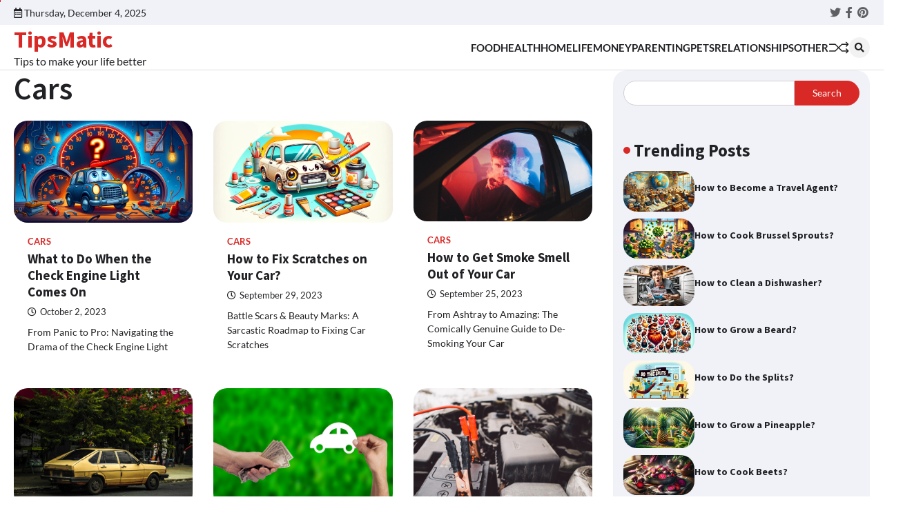

--- FILE ---
content_type: text/html; charset=UTF-8
request_url: https://tipsmatic.com/category/cars
body_size: 13891
content:
<!doctype html>
<html lang="en-US">
<head>
	<meta charset="UTF-8">
	<meta name="viewport" content="width=device-width, initial-scale=1">
	<meta name="google-adsense-account" content="ca-pub-4858496143564360">
	<link rel="profile" href="https://gmpg.org/xfn/11">

	<meta name='robots' content='index, follow, max-image-preview:large, max-snippet:-1, max-video-preview:-1' />

	<!-- This site is optimized with the Yoast SEO plugin v24.5 - https://yoast.com/wordpress/plugins/seo/ -->
	<title>Tips and Advice on Cars - TipsMatic</title>
	<meta name="description" content="Whether you&#039;re a car enthusiast or a first-time car owner, we have the tips and advice you need to make informed decisions about your car." />
	<link rel="canonical" href="https://tipsmatic.com/category/cars" />
	<link rel="next" href="https://tipsmatic.com/category/cars/page/2" />
	<meta property="og:locale" content="en_US" />
	<meta property="og:type" content="article" />
	<meta property="og:title" content="Tips and Advice on Cars - TipsMatic" />
	<meta property="og:description" content="Whether you&#039;re a car enthusiast or a first-time car owner, we have the tips and advice you need to make informed decisions about your car." />
	<meta property="og:url" content="https://tipsmatic.com/category/cars" />
	<meta property="og:site_name" content="TipsMatic" />
	<meta name="twitter:card" content="summary_large_image" />
	<script type="application/ld+json" class="yoast-schema-graph">{"@context":"https://schema.org","@graph":[{"@type":"CollectionPage","@id":"https://tipsmatic.com/category/cars","url":"https://tipsmatic.com/category/cars","name":"Tips and Advice on Cars - TipsMatic","isPartOf":{"@id":"https://tipsmatic.com/#website"},"primaryImageOfPage":{"@id":"https://tipsmatic.com/category/cars#primaryimage"},"image":{"@id":"https://tipsmatic.com/category/cars#primaryimage"},"thumbnailUrl":"https://tipsmatic.com/wp-content/uploads/2023/10/check-car-engine.webp","description":"Whether you're a car enthusiast or a first-time car owner, we have the tips and advice you need to make informed decisions about your car.","breadcrumb":{"@id":"https://tipsmatic.com/category/cars#breadcrumb"},"inLanguage":"en-US"},{"@type":"ImageObject","inLanguage":"en-US","@id":"https://tipsmatic.com/category/cars#primaryimage","url":"https://tipsmatic.com/wp-content/uploads/2023/10/check-car-engine.webp","contentUrl":"https://tipsmatic.com/wp-content/uploads/2023/10/check-car-engine.webp","width":1792,"height":1024,"caption":"car with a check engine light on"},{"@type":"BreadcrumbList","@id":"https://tipsmatic.com/category/cars#breadcrumb","itemListElement":[{"@type":"ListItem","position":1,"name":"Home","item":"https://tipsmatic.com/"},{"@type":"ListItem","position":2,"name":"Cars"}]},{"@type":"WebSite","@id":"https://tipsmatic.com/#website","url":"https://tipsmatic.com/","name":"TipsMatic","description":"Tips to make your life better","publisher":{"@id":"https://tipsmatic.com/#organization"},"potentialAction":[{"@type":"SearchAction","target":{"@type":"EntryPoint","urlTemplate":"https://tipsmatic.com/?s={search_term_string}"},"query-input":{"@type":"PropertyValueSpecification","valueRequired":true,"valueName":"search_term_string"}}],"inLanguage":"en-US"},{"@type":"Organization","@id":"https://tipsmatic.com/#organization","name":"TipsMatic","url":"https://tipsmatic.com/","logo":{"@type":"ImageObject","inLanguage":"en-US","@id":"https://tipsmatic.com/#/schema/logo/image/","url":"https://i0.wp.com/tipsmatic.com/wp-content/uploads/2023/03/android-chrome-512x512-1.png?fit=512%2C512&ssl=1","contentUrl":"https://i0.wp.com/tipsmatic.com/wp-content/uploads/2023/03/android-chrome-512x512-1.png?fit=512%2C512&ssl=1","width":512,"height":512,"caption":"TipsMatic"},"image":{"@id":"https://tipsmatic.com/#/schema/logo/image/"}}]}</script>
	<!-- / Yoast SEO plugin. -->


<link rel='dns-prefetch' href='//www.googletagmanager.com' />
<link rel='dns-prefetch' href='//stats.wp.com' />
<link rel="alternate" type="application/rss+xml" title="TipsMatic &raquo; Feed" href="https://tipsmatic.com/feed" />
<link rel="alternate" type="application/rss+xml" title="TipsMatic &raquo; Comments Feed" href="https://tipsmatic.com/comments/feed" />
<link rel="alternate" type="application/rss+xml" title="TipsMatic &raquo; Cars Category Feed" href="https://tipsmatic.com/category/cars/feed" />
<script>
window._wpemojiSettings = {"baseUrl":"https:\/\/s.w.org\/images\/core\/emoji\/15.0.3\/72x72\/","ext":".png","svgUrl":"https:\/\/s.w.org\/images\/core\/emoji\/15.0.3\/svg\/","svgExt":".svg","source":{"concatemoji":"https:\/\/tipsmatic.com\/wp-includes\/js\/wp-emoji-release.min.js?ver=6.5.4"}};
/*! This file is auto-generated */
!function(i,n){var o,s,e;function c(e){try{var t={supportTests:e,timestamp:(new Date).valueOf()};sessionStorage.setItem(o,JSON.stringify(t))}catch(e){}}function p(e,t,n){e.clearRect(0,0,e.canvas.width,e.canvas.height),e.fillText(t,0,0);var t=new Uint32Array(e.getImageData(0,0,e.canvas.width,e.canvas.height).data),r=(e.clearRect(0,0,e.canvas.width,e.canvas.height),e.fillText(n,0,0),new Uint32Array(e.getImageData(0,0,e.canvas.width,e.canvas.height).data));return t.every(function(e,t){return e===r[t]})}function u(e,t,n){switch(t){case"flag":return n(e,"\ud83c\udff3\ufe0f\u200d\u26a7\ufe0f","\ud83c\udff3\ufe0f\u200b\u26a7\ufe0f")?!1:!n(e,"\ud83c\uddfa\ud83c\uddf3","\ud83c\uddfa\u200b\ud83c\uddf3")&&!n(e,"\ud83c\udff4\udb40\udc67\udb40\udc62\udb40\udc65\udb40\udc6e\udb40\udc67\udb40\udc7f","\ud83c\udff4\u200b\udb40\udc67\u200b\udb40\udc62\u200b\udb40\udc65\u200b\udb40\udc6e\u200b\udb40\udc67\u200b\udb40\udc7f");case"emoji":return!n(e,"\ud83d\udc26\u200d\u2b1b","\ud83d\udc26\u200b\u2b1b")}return!1}function f(e,t,n){var r="undefined"!=typeof WorkerGlobalScope&&self instanceof WorkerGlobalScope?new OffscreenCanvas(300,150):i.createElement("canvas"),a=r.getContext("2d",{willReadFrequently:!0}),o=(a.textBaseline="top",a.font="600 32px Arial",{});return e.forEach(function(e){o[e]=t(a,e,n)}),o}function t(e){var t=i.createElement("script");t.src=e,t.defer=!0,i.head.appendChild(t)}"undefined"!=typeof Promise&&(o="wpEmojiSettingsSupports",s=["flag","emoji"],n.supports={everything:!0,everythingExceptFlag:!0},e=new Promise(function(e){i.addEventListener("DOMContentLoaded",e,{once:!0})}),new Promise(function(t){var n=function(){try{var e=JSON.parse(sessionStorage.getItem(o));if("object"==typeof e&&"number"==typeof e.timestamp&&(new Date).valueOf()<e.timestamp+604800&&"object"==typeof e.supportTests)return e.supportTests}catch(e){}return null}();if(!n){if("undefined"!=typeof Worker&&"undefined"!=typeof OffscreenCanvas&&"undefined"!=typeof URL&&URL.createObjectURL&&"undefined"!=typeof Blob)try{var e="postMessage("+f.toString()+"("+[JSON.stringify(s),u.toString(),p.toString()].join(",")+"));",r=new Blob([e],{type:"text/javascript"}),a=new Worker(URL.createObjectURL(r),{name:"wpTestEmojiSupports"});return void(a.onmessage=function(e){c(n=e.data),a.terminate(),t(n)})}catch(e){}c(n=f(s,u,p))}t(n)}).then(function(e){for(var t in e)n.supports[t]=e[t],n.supports.everything=n.supports.everything&&n.supports[t],"flag"!==t&&(n.supports.everythingExceptFlag=n.supports.everythingExceptFlag&&n.supports[t]);n.supports.everythingExceptFlag=n.supports.everythingExceptFlag&&!n.supports.flag,n.DOMReady=!1,n.readyCallback=function(){n.DOMReady=!0}}).then(function(){return e}).then(function(){var e;n.supports.everything||(n.readyCallback(),(e=n.source||{}).concatemoji?t(e.concatemoji):e.wpemoji&&e.twemoji&&(t(e.twemoji),t(e.wpemoji)))}))}((window,document),window._wpemojiSettings);
</script>

<style id='wp-emoji-styles-inline-css'>

	img.wp-smiley, img.emoji {
		display: inline !important;
		border: none !important;
		box-shadow: none !important;
		height: 1em !important;
		width: 1em !important;
		margin: 0 0.07em !important;
		vertical-align: -0.1em !important;
		background: none !important;
		padding: 0 !important;
	}
</style>
<link rel='stylesheet' id='wp-block-library-css' href='https://tipsmatic.com/wp-includes/css/dist/block-library/style.min.css?ver=6.5.4' media='all' />
<style id='wp-block-library-theme-inline-css'>
.wp-block-audio figcaption{color:#555;font-size:13px;text-align:center}.is-dark-theme .wp-block-audio figcaption{color:#ffffffa6}.wp-block-audio{margin:0 0 1em}.wp-block-code{border:1px solid #ccc;border-radius:4px;font-family:Menlo,Consolas,monaco,monospace;padding:.8em 1em}.wp-block-embed figcaption{color:#555;font-size:13px;text-align:center}.is-dark-theme .wp-block-embed figcaption{color:#ffffffa6}.wp-block-embed{margin:0 0 1em}.blocks-gallery-caption{color:#555;font-size:13px;text-align:center}.is-dark-theme .blocks-gallery-caption{color:#ffffffa6}.wp-block-image figcaption{color:#555;font-size:13px;text-align:center}.is-dark-theme .wp-block-image figcaption{color:#ffffffa6}.wp-block-image{margin:0 0 1em}.wp-block-pullquote{border-bottom:4px solid;border-top:4px solid;color:currentColor;margin-bottom:1.75em}.wp-block-pullquote cite,.wp-block-pullquote footer,.wp-block-pullquote__citation{color:currentColor;font-size:.8125em;font-style:normal;text-transform:uppercase}.wp-block-quote{border-left:.25em solid;margin:0 0 1.75em;padding-left:1em}.wp-block-quote cite,.wp-block-quote footer{color:currentColor;font-size:.8125em;font-style:normal;position:relative}.wp-block-quote.has-text-align-right{border-left:none;border-right:.25em solid;padding-left:0;padding-right:1em}.wp-block-quote.has-text-align-center{border:none;padding-left:0}.wp-block-quote.is-large,.wp-block-quote.is-style-large,.wp-block-quote.is-style-plain{border:none}.wp-block-search .wp-block-search__label{font-weight:700}.wp-block-search__button{border:1px solid #ccc;padding:.375em .625em}:where(.wp-block-group.has-background){padding:1.25em 2.375em}.wp-block-separator.has-css-opacity{opacity:.4}.wp-block-separator{border:none;border-bottom:2px solid;margin-left:auto;margin-right:auto}.wp-block-separator.has-alpha-channel-opacity{opacity:1}.wp-block-separator:not(.is-style-wide):not(.is-style-dots){width:100px}.wp-block-separator.has-background:not(.is-style-dots){border-bottom:none;height:1px}.wp-block-separator.has-background:not(.is-style-wide):not(.is-style-dots){height:2px}.wp-block-table{margin:0 0 1em}.wp-block-table td,.wp-block-table th{word-break:normal}.wp-block-table figcaption{color:#555;font-size:13px;text-align:center}.is-dark-theme .wp-block-table figcaption{color:#ffffffa6}.wp-block-video figcaption{color:#555;font-size:13px;text-align:center}.is-dark-theme .wp-block-video figcaption{color:#ffffffa6}.wp-block-video{margin:0 0 1em}.wp-block-template-part.has-background{margin-bottom:0;margin-top:0;padding:1.25em 2.375em}
</style>
<link rel='stylesheet' id='mediaelement-css' href='https://tipsmatic.com/wp-includes/js/mediaelement/mediaelementplayer-legacy.min.css?ver=4.2.17' media='all' />
<link rel='stylesheet' id='wp-mediaelement-css' href='https://tipsmatic.com/wp-includes/js/mediaelement/wp-mediaelement.min.css?ver=6.5.4' media='all' />
<style id='jetpack-sharing-buttons-style-inline-css'>
.jetpack-sharing-buttons__services-list{display:flex;flex-direction:row;flex-wrap:wrap;gap:0;list-style-type:none;margin:5px;padding:0}.jetpack-sharing-buttons__services-list.has-small-icon-size{font-size:12px}.jetpack-sharing-buttons__services-list.has-normal-icon-size{font-size:16px}.jetpack-sharing-buttons__services-list.has-large-icon-size{font-size:24px}.jetpack-sharing-buttons__services-list.has-huge-icon-size{font-size:36px}@media print{.jetpack-sharing-buttons__services-list{display:none!important}}.editor-styles-wrapper .wp-block-jetpack-sharing-buttons{gap:0;padding-inline-start:0}ul.jetpack-sharing-buttons__services-list.has-background{padding:1.25em 2.375em}
</style>
<style id='classic-theme-styles-inline-css'>
/*! This file is auto-generated */
.wp-block-button__link{color:#fff;background-color:#32373c;border-radius:9999px;box-shadow:none;text-decoration:none;padding:calc(.667em + 2px) calc(1.333em + 2px);font-size:1.125em}.wp-block-file__button{background:#32373c;color:#fff;text-decoration:none}
</style>
<style id='global-styles-inline-css'>
body{--wp--preset--color--black: #000000;--wp--preset--color--cyan-bluish-gray: #abb8c3;--wp--preset--color--white: #ffffff;--wp--preset--color--pale-pink: #f78da7;--wp--preset--color--vivid-red: #cf2e2e;--wp--preset--color--luminous-vivid-orange: #ff6900;--wp--preset--color--luminous-vivid-amber: #fcb900;--wp--preset--color--light-green-cyan: #7bdcb5;--wp--preset--color--vivid-green-cyan: #00d084;--wp--preset--color--pale-cyan-blue: #8ed1fc;--wp--preset--color--vivid-cyan-blue: #0693e3;--wp--preset--color--vivid-purple: #9b51e0;--wp--preset--gradient--vivid-cyan-blue-to-vivid-purple: linear-gradient(135deg,rgba(6,147,227,1) 0%,rgb(155,81,224) 100%);--wp--preset--gradient--light-green-cyan-to-vivid-green-cyan: linear-gradient(135deg,rgb(122,220,180) 0%,rgb(0,208,130) 100%);--wp--preset--gradient--luminous-vivid-amber-to-luminous-vivid-orange: linear-gradient(135deg,rgba(252,185,0,1) 0%,rgba(255,105,0,1) 100%);--wp--preset--gradient--luminous-vivid-orange-to-vivid-red: linear-gradient(135deg,rgba(255,105,0,1) 0%,rgb(207,46,46) 100%);--wp--preset--gradient--very-light-gray-to-cyan-bluish-gray: linear-gradient(135deg,rgb(238,238,238) 0%,rgb(169,184,195) 100%);--wp--preset--gradient--cool-to-warm-spectrum: linear-gradient(135deg,rgb(74,234,220) 0%,rgb(151,120,209) 20%,rgb(207,42,186) 40%,rgb(238,44,130) 60%,rgb(251,105,98) 80%,rgb(254,248,76) 100%);--wp--preset--gradient--blush-light-purple: linear-gradient(135deg,rgb(255,206,236) 0%,rgb(152,150,240) 100%);--wp--preset--gradient--blush-bordeaux: linear-gradient(135deg,rgb(254,205,165) 0%,rgb(254,45,45) 50%,rgb(107,0,62) 100%);--wp--preset--gradient--luminous-dusk: linear-gradient(135deg,rgb(255,203,112) 0%,rgb(199,81,192) 50%,rgb(65,88,208) 100%);--wp--preset--gradient--pale-ocean: linear-gradient(135deg,rgb(255,245,203) 0%,rgb(182,227,212) 50%,rgb(51,167,181) 100%);--wp--preset--gradient--electric-grass: linear-gradient(135deg,rgb(202,248,128) 0%,rgb(113,206,126) 100%);--wp--preset--gradient--midnight: linear-gradient(135deg,rgb(2,3,129) 0%,rgb(40,116,252) 100%);--wp--preset--font-size--small: 13px;--wp--preset--font-size--medium: 20px;--wp--preset--font-size--large: 36px;--wp--preset--font-size--x-large: 42px;--wp--preset--spacing--20: 0.44rem;--wp--preset--spacing--30: 0.67rem;--wp--preset--spacing--40: 1rem;--wp--preset--spacing--50: 1.5rem;--wp--preset--spacing--60: 2.25rem;--wp--preset--spacing--70: 3.38rem;--wp--preset--spacing--80: 5.06rem;--wp--preset--shadow--natural: 6px 6px 9px rgba(0, 0, 0, 0.2);--wp--preset--shadow--deep: 12px 12px 50px rgba(0, 0, 0, 0.4);--wp--preset--shadow--sharp: 6px 6px 0px rgba(0, 0, 0, 0.2);--wp--preset--shadow--outlined: 6px 6px 0px -3px rgba(255, 255, 255, 1), 6px 6px rgba(0, 0, 0, 1);--wp--preset--shadow--crisp: 6px 6px 0px rgba(0, 0, 0, 1);}:where(.is-layout-flex){gap: 0.5em;}:where(.is-layout-grid){gap: 0.5em;}body .is-layout-flex{display: flex;}body .is-layout-flex{flex-wrap: wrap;align-items: center;}body .is-layout-flex > *{margin: 0;}body .is-layout-grid{display: grid;}body .is-layout-grid > *{margin: 0;}:where(.wp-block-columns.is-layout-flex){gap: 2em;}:where(.wp-block-columns.is-layout-grid){gap: 2em;}:where(.wp-block-post-template.is-layout-flex){gap: 1.25em;}:where(.wp-block-post-template.is-layout-grid){gap: 1.25em;}.has-black-color{color: var(--wp--preset--color--black) !important;}.has-cyan-bluish-gray-color{color: var(--wp--preset--color--cyan-bluish-gray) !important;}.has-white-color{color: var(--wp--preset--color--white) !important;}.has-pale-pink-color{color: var(--wp--preset--color--pale-pink) !important;}.has-vivid-red-color{color: var(--wp--preset--color--vivid-red) !important;}.has-luminous-vivid-orange-color{color: var(--wp--preset--color--luminous-vivid-orange) !important;}.has-luminous-vivid-amber-color{color: var(--wp--preset--color--luminous-vivid-amber) !important;}.has-light-green-cyan-color{color: var(--wp--preset--color--light-green-cyan) !important;}.has-vivid-green-cyan-color{color: var(--wp--preset--color--vivid-green-cyan) !important;}.has-pale-cyan-blue-color{color: var(--wp--preset--color--pale-cyan-blue) !important;}.has-vivid-cyan-blue-color{color: var(--wp--preset--color--vivid-cyan-blue) !important;}.has-vivid-purple-color{color: var(--wp--preset--color--vivid-purple) !important;}.has-black-background-color{background-color: var(--wp--preset--color--black) !important;}.has-cyan-bluish-gray-background-color{background-color: var(--wp--preset--color--cyan-bluish-gray) !important;}.has-white-background-color{background-color: var(--wp--preset--color--white) !important;}.has-pale-pink-background-color{background-color: var(--wp--preset--color--pale-pink) !important;}.has-vivid-red-background-color{background-color: var(--wp--preset--color--vivid-red) !important;}.has-luminous-vivid-orange-background-color{background-color: var(--wp--preset--color--luminous-vivid-orange) !important;}.has-luminous-vivid-amber-background-color{background-color: var(--wp--preset--color--luminous-vivid-amber) !important;}.has-light-green-cyan-background-color{background-color: var(--wp--preset--color--light-green-cyan) !important;}.has-vivid-green-cyan-background-color{background-color: var(--wp--preset--color--vivid-green-cyan) !important;}.has-pale-cyan-blue-background-color{background-color: var(--wp--preset--color--pale-cyan-blue) !important;}.has-vivid-cyan-blue-background-color{background-color: var(--wp--preset--color--vivid-cyan-blue) !important;}.has-vivid-purple-background-color{background-color: var(--wp--preset--color--vivid-purple) !important;}.has-black-border-color{border-color: var(--wp--preset--color--black) !important;}.has-cyan-bluish-gray-border-color{border-color: var(--wp--preset--color--cyan-bluish-gray) !important;}.has-white-border-color{border-color: var(--wp--preset--color--white) !important;}.has-pale-pink-border-color{border-color: var(--wp--preset--color--pale-pink) !important;}.has-vivid-red-border-color{border-color: var(--wp--preset--color--vivid-red) !important;}.has-luminous-vivid-orange-border-color{border-color: var(--wp--preset--color--luminous-vivid-orange) !important;}.has-luminous-vivid-amber-border-color{border-color: var(--wp--preset--color--luminous-vivid-amber) !important;}.has-light-green-cyan-border-color{border-color: var(--wp--preset--color--light-green-cyan) !important;}.has-vivid-green-cyan-border-color{border-color: var(--wp--preset--color--vivid-green-cyan) !important;}.has-pale-cyan-blue-border-color{border-color: var(--wp--preset--color--pale-cyan-blue) !important;}.has-vivid-cyan-blue-border-color{border-color: var(--wp--preset--color--vivid-cyan-blue) !important;}.has-vivid-purple-border-color{border-color: var(--wp--preset--color--vivid-purple) !important;}.has-vivid-cyan-blue-to-vivid-purple-gradient-background{background: var(--wp--preset--gradient--vivid-cyan-blue-to-vivid-purple) !important;}.has-light-green-cyan-to-vivid-green-cyan-gradient-background{background: var(--wp--preset--gradient--light-green-cyan-to-vivid-green-cyan) !important;}.has-luminous-vivid-amber-to-luminous-vivid-orange-gradient-background{background: var(--wp--preset--gradient--luminous-vivid-amber-to-luminous-vivid-orange) !important;}.has-luminous-vivid-orange-to-vivid-red-gradient-background{background: var(--wp--preset--gradient--luminous-vivid-orange-to-vivid-red) !important;}.has-very-light-gray-to-cyan-bluish-gray-gradient-background{background: var(--wp--preset--gradient--very-light-gray-to-cyan-bluish-gray) !important;}.has-cool-to-warm-spectrum-gradient-background{background: var(--wp--preset--gradient--cool-to-warm-spectrum) !important;}.has-blush-light-purple-gradient-background{background: var(--wp--preset--gradient--blush-light-purple) !important;}.has-blush-bordeaux-gradient-background{background: var(--wp--preset--gradient--blush-bordeaux) !important;}.has-luminous-dusk-gradient-background{background: var(--wp--preset--gradient--luminous-dusk) !important;}.has-pale-ocean-gradient-background{background: var(--wp--preset--gradient--pale-ocean) !important;}.has-electric-grass-gradient-background{background: var(--wp--preset--gradient--electric-grass) !important;}.has-midnight-gradient-background{background: var(--wp--preset--gradient--midnight) !important;}.has-small-font-size{font-size: var(--wp--preset--font-size--small) !important;}.has-medium-font-size{font-size: var(--wp--preset--font-size--medium) !important;}.has-large-font-size{font-size: var(--wp--preset--font-size--large) !important;}.has-x-large-font-size{font-size: var(--wp--preset--font-size--x-large) !important;}
.wp-block-navigation a:where(:not(.wp-element-button)){color: inherit;}
:where(.wp-block-post-template.is-layout-flex){gap: 1.25em;}:where(.wp-block-post-template.is-layout-grid){gap: 1.25em;}
:where(.wp-block-columns.is-layout-flex){gap: 2em;}:where(.wp-block-columns.is-layout-grid){gap: 2em;}
.wp-block-pullquote{font-size: 1.5em;line-height: 1.6;}
</style>
<link rel='stylesheet' id='flash-news-slick-style-css' href='https://tipsmatic.com/wp-content/themes/flash-news/assets/css/slick.min.css?ver=1.8.1' media='all' />
<link rel='stylesheet' id='flash-news-fontawesome-style-css' href='https://tipsmatic.com/wp-content/themes/flash-news/assets/css/fontawesome.min.css?ver=5.15.4' media='all' />
<link rel='stylesheet' id='flash-news-google-fonts-css' href='https://tipsmatic.com/wp-content/fonts/543bf143b96be02b8c0224e1e25c1f3d.css' media='all' />
<link rel='stylesheet' id='flash-news-style-css' href='https://tipsmatic.com/wp-content/themes/flash-news/style.css?ver=1.0.0' media='all' />
<style id='flash-news-style-inline-css'>

    /* Color */
    :root {
        --header-text-color: #d82926;
    }
    
    /* Typograhpy */
    :root {
        --font-heading: "Source Sans Pro", serif;
        --font-main: -apple-system, BlinkMacSystemFont,"Lato", "Segoe UI", Roboto, Oxygen-Sans, Ubuntu, Cantarell, "Helvetica Neue", sans-serif;
    }

    body,
	button, input, select, optgroup, textarea {
        font-family: "Lato", serif;
	}

	.site-title a {
        font-family: "Source Sans Pro", serif;
	}
    
	.site-description {
        font-family: "Lato", serif;
	}
    
</style>
<script src="https://tipsmatic.com/wp-includes/js/jquery/jquery.min.js?ver=3.7.1" id="jquery-core-js"></script>
<script src="https://tipsmatic.com/wp-includes/js/jquery/jquery-migrate.min.js?ver=3.4.1" id="jquery-migrate-js"></script>

<!-- Google tag (gtag.js) snippet added by Site Kit -->
<!-- Google Analytics snippet added by Site Kit -->
<script src="https://www.googletagmanager.com/gtag/js?id=G-JJ0K7MPVK5" id="google_gtagjs-js" async></script>
<script id="google_gtagjs-js-after">
window.dataLayer = window.dataLayer || [];function gtag(){dataLayer.push(arguments);}
gtag("set","linker",{"domains":["tipsmatic.com"]});
gtag("js", new Date());
gtag("set", "developer_id.dZTNiMT", true);
gtag("config", "G-JJ0K7MPVK5");
</script>
<link rel="https://api.w.org/" href="https://tipsmatic.com/wp-json/" /><link rel="alternate" type="application/json" href="https://tipsmatic.com/wp-json/wp/v2/categories/10" /><link rel="EditURI" type="application/rsd+xml" title="RSD" href="https://tipsmatic.com/xmlrpc.php?rsd" />
<meta name="generator" content="WordPress 6.5.4" />
<meta name="generator" content="Site Kit by Google 1.167.0" />	<style>img#wpstats{display:none}</style>
				<script>
			( function() {
				window.onpageshow = function( event ) {
					// Defined window.wpforms means that a form exists on a page.
					// If so and back/forward button has been clicked,
					// force reload a page to prevent the submit button state stuck.
					if ( typeof window.wpforms !== 'undefined' && event.persisted ) {
						window.location.reload();
					}
				};
			}() );
		</script>
		
<style type="text/css" id="breadcrumb-trail-css">.trail-items li::after {content: "/";}</style>
		<style id="wp-custom-css">
			.entry-content { font-size: 17px; }
@media only screen and (max-width: 767px) {
  html, body {
    max-width: 100%;
    overflow-x: hidden;
  }
}		</style>
		<style id="wpforms-css-vars-root">
				:root {
					--wpforms-field-border-radius: 3px;
--wpforms-field-border-style: solid;
--wpforms-field-border-size: 1px;
--wpforms-field-background-color: #ffffff;
--wpforms-field-border-color: rgba( 0, 0, 0, 0.25 );
--wpforms-field-border-color-spare: rgba( 0, 0, 0, 0.25 );
--wpforms-field-text-color: rgba( 0, 0, 0, 0.7 );
--wpforms-field-menu-color: #ffffff;
--wpforms-label-color: rgba( 0, 0, 0, 0.85 );
--wpforms-label-sublabel-color: rgba( 0, 0, 0, 0.55 );
--wpforms-label-error-color: #d63637;
--wpforms-button-border-radius: 3px;
--wpforms-button-border-style: none;
--wpforms-button-border-size: 1px;
--wpforms-button-background-color: #066aab;
--wpforms-button-border-color: #066aab;
--wpforms-button-text-color: #ffffff;
--wpforms-page-break-color: #066aab;
--wpforms-background-image: none;
--wpforms-background-position: center center;
--wpforms-background-repeat: no-repeat;
--wpforms-background-size: cover;
--wpforms-background-width: 100px;
--wpforms-background-height: 100px;
--wpforms-background-color: rgba( 0, 0, 0, 0 );
--wpforms-background-url: none;
--wpforms-container-padding: 0px;
--wpforms-container-border-style: none;
--wpforms-container-border-width: 1px;
--wpforms-container-border-color: #000000;
--wpforms-container-border-radius: 3px;
--wpforms-field-size-input-height: 43px;
--wpforms-field-size-input-spacing: 15px;
--wpforms-field-size-font-size: 16px;
--wpforms-field-size-line-height: 19px;
--wpforms-field-size-padding-h: 14px;
--wpforms-field-size-checkbox-size: 16px;
--wpforms-field-size-sublabel-spacing: 5px;
--wpforms-field-size-icon-size: 1;
--wpforms-label-size-font-size: 16px;
--wpforms-label-size-line-height: 19px;
--wpforms-label-size-sublabel-font-size: 14px;
--wpforms-label-size-sublabel-line-height: 17px;
--wpforms-button-size-font-size: 17px;
--wpforms-button-size-height: 41px;
--wpforms-button-size-padding-h: 15px;
--wpforms-button-size-margin-top: 10px;
--wpforms-container-shadow-size-box-shadow: none;

				}
			</style></head>

<body class="archive category category-cars category-10 wp-embed-responsive hfeed right-sidebar light-theme">
		<div class="ascendoor-page-progress"></div>
	<div id="page" class="site ascendoor-site-wrapper">

		<header id="masthead" class="site-header">
										<div class="top-header-part">
					<div class="ascendoor-wrapper">
						<div class="top-header-wrapper">
							<div class="top-header-left">
								<div class="date-wrap">
									<i class="far fa-calendar-alt"></i>
									<span>Thursday, December 4, 2025</span>
								</div>
							</div>
							<div class="top-header-right">
								<div class="social-icons">
									<div class="menu-social-menu-container"><ul id="menu-social-menu" class="menu social-links"><li id="menu-item-56" class="menu-item menu-item-type-custom menu-item-object-custom menu-item-56"><a href="https://twitter.com/TipsMatic"><span class="screen-reader-text">Twitter</span></a></li>
<li id="menu-item-57" class="menu-item menu-item-type-custom menu-item-object-custom menu-item-57"><a href="https://www.facebook.com/TipsMatic/"><span class="screen-reader-text">Facebook</span></a></li>
<li id="menu-item-466" class="menu-item menu-item-type-custom menu-item-object-custom menu-item-466"><a href="https://www.pinterest.com/tipsmatic/"><span class="screen-reader-text">Pinterest</span></a></li>
</ul></div>								</div>
							</div>
						</div>
					</div>
				</div>
						<div class="middle-bottom-header " style="background-image: url('')">
				<div class="middle-header-part">
					<div class="ascendoor-wrapper">
						<div class="middle-header-wrapper">
							<div class="site-branding">
																<div class="site-identity">
																			<p class="site-title"><a href="https://tipsmatic.com/" rel="home">TipsMatic</a></p>
																				<p class="site-description">Tips to make your life better</p>
																		</div>
							</div><!-- .site-branding -->
							<div class="middle-header-navigation">
								<div class="navigation-part">
									<nav id="site-navigation" class="main-navigation">
										<button class="menu-toggle" aria-controls="primary-menu" aria-expanded="false">
											<span></span>
											<span></span>
											<span></span>
										</button>
										<div class="main-navigation-links">
											<div class="menu-primary-menu-container"><ul id="menu-primary-menu" class="menu"><li id="menu-item-1429" class="menu-item menu-item-type-taxonomy menu-item-object-category menu-item-1429"><a href="https://tipsmatic.com/category/food">Food</a></li>
<li id="menu-item-49" class="menu-item menu-item-type-taxonomy menu-item-object-category menu-item-49"><a href="https://tipsmatic.com/category/health">Health</a></li>
<li id="menu-item-66" class="menu-item menu-item-type-taxonomy menu-item-object-category menu-item-66"><a href="https://tipsmatic.com/category/home">Home</a></li>
<li id="menu-item-1323" class="menu-item menu-item-type-taxonomy menu-item-object-category menu-item-1323"><a href="https://tipsmatic.com/category/life">Life</a></li>
<li id="menu-item-51" class="menu-item menu-item-type-taxonomy menu-item-object-category menu-item-51"><a href="https://tipsmatic.com/category/money">Money</a></li>
<li id="menu-item-52" class="menu-item menu-item-type-taxonomy menu-item-object-category menu-item-52"><a href="https://tipsmatic.com/category/parenting">Parenting</a></li>
<li id="menu-item-53" class="menu-item menu-item-type-taxonomy menu-item-object-category menu-item-53"><a href="https://tipsmatic.com/category/pets">Pets</a></li>
<li id="menu-item-54" class="menu-item menu-item-type-taxonomy menu-item-object-category menu-item-54"><a href="https://tipsmatic.com/category/relationships">Relationships</a></li>
<li id="menu-item-1430" class="menu-item menu-item-type-taxonomy menu-item-object-category menu-item-1430"><a href="https://tipsmatic.com/category/other">Other</a></li>
</ul></div>										</div>
									</nav><!-- #site-navigation -->
								</div>
								<div class="bottom-header-right-part">
									<div class="ramdom-post">
																						<a href="https://tipsmatic.com/health/how-to-fix-your-posture-because-slouching-is-so-last-season" data-title="View Random Post">
													<svg xmlns="http://www.w3.org/2000/svg" x="0px" y="0px" viewBox="0 0 100 100">
														<polyline class="line arrow-end top" points="5.6,34.2 33.2,34.4 65.6,66.8 93.4,66.3 "/>
														<polyline class="line arrow-end bottom" points="5.6,66.8 33.2,66.6 65.6,34.2 93.4,34.7 "/>
														<polyline class="line" points="85.9,24.5 95.4,34.2 86.6,43.5 "/>
														<polyline class="line" points="85.9,56.5 95.4,66.2 86.6,75.5 "/>
													</svg>
												</a>
																					</div>
									<div class="header-search">
										<div class="header-search-wrap">
											<a href="#" title="Search" class="header-search-icon">
												<i class="fa fa-search"></i>
											</a>
											<div class="header-search-form">
												<form role="search" method="get" class="search-form" action="https://tipsmatic.com/">
				<label>
					<span class="screen-reader-text">Search for:</span>
					<input type="search" class="search-field" placeholder="Search &hellip;" value="" name="s" />
				</label>
				<input type="submit" class="search-submit" value="Search" />
			</form>											</div>
										</div>
									</div>
								</div>
							</div>
						</div>
					</div>
				</div>
			</div>
		</header><!-- #masthead -->

			<div id="content" class="site-content">
			<div class="ascendoor-wrapper">
				<div class="ascendoor-page">
				<main id="primary" class="site-main">
			<header class="page-header">
			<h1 class="page-title">Cars</h1>		</header><!-- .page-header -->
		<div class="magazine-archive-layout grid-layout grid-column-3">
			
<article id="post-1816" class="post-1816 post type-post status-publish format-standard has-post-thumbnail hentry category-cars">
	<div class="mag-post-single">
		<div class="mag-post-img">
			
			<a class="post-thumbnail" href="https://tipsmatic.com/cars/what-to-do-when-the-check-engine-light-comes-on" aria-hidden="true">
				<img width="1792" height="1024" src="https://tipsmatic.com/wp-content/uploads/2023/10/check-car-engine.webp" class="attachment-post-thumbnail size-post-thumbnail wp-post-image" alt="What to Do When the Check Engine Light Comes On" decoding="async" fetchpriority="high" srcset="https://tipsmatic.com/wp-content/uploads/2023/10/check-car-engine.webp 1792w, https://tipsmatic.com/wp-content/uploads/2023/10/check-car-engine-300x171.webp 300w, https://tipsmatic.com/wp-content/uploads/2023/10/check-car-engine-1024x585.webp 1024w, https://tipsmatic.com/wp-content/uploads/2023/10/check-car-engine-768x439.webp 768w, https://tipsmatic.com/wp-content/uploads/2023/10/check-car-engine-1536x878.webp 1536w" sizes="(max-width: 1792px) 100vw, 1792px" />			</a>

					</div>
		<div class="mag-post-detail">
							<div class="mag-post-category">
					<a href="https://tipsmatic.com/category/cars" style="color: #d82926;">Cars</a>				</div>
				<h2 class="entry-title mag-post-title"><a href="https://tipsmatic.com/cars/what-to-do-when-the-check-engine-light-comes-on" rel="bookmark">What to Do When the Check Engine Light Comes On</a></h2>			<div class="mag-post-meta">
				<span class="post-date"><a href="https://tipsmatic.com/cars/what-to-do-when-the-check-engine-light-comes-on" rel="bookmark"><i class="far fa-clock"></i><time class="entry-date published" datetime="2023-10-02T06:58:56+00:00">October 2, 2023</time><time class="updated" datetime="2023-11-29T12:02:39+00:00">November 29, 2023</time></a></span>			</div>
			<div class="mag-post-excerpt">
				<p>From Panic to Pro: Navigating the Drama of the Check Engine Light</p>
			</div>
		</div>	
	</div>
</article><!-- #post-1816 -->

<article id="post-1795" class="post-1795 post type-post status-publish format-standard has-post-thumbnail hentry category-cars">
	<div class="mag-post-single">
		<div class="mag-post-img">
			
			<a class="post-thumbnail" href="https://tipsmatic.com/cars/how-to-fix-scratches-on-your-car-a-hilariously-practical-guide" aria-hidden="true">
				<img width="1792" height="1024" src="https://tipsmatic.com/wp-content/uploads/2023/09/fixing-car-scratches.webp" class="attachment-post-thumbnail size-post-thumbnail wp-post-image" alt="How to Fix Scratches on Your Car?" decoding="async" srcset="https://tipsmatic.com/wp-content/uploads/2023/09/fixing-car-scratches.webp 1792w, https://tipsmatic.com/wp-content/uploads/2023/09/fixing-car-scratches-300x171.webp 300w, https://tipsmatic.com/wp-content/uploads/2023/09/fixing-car-scratches-1024x585.webp 1024w, https://tipsmatic.com/wp-content/uploads/2023/09/fixing-car-scratches-768x439.webp 768w, https://tipsmatic.com/wp-content/uploads/2023/09/fixing-car-scratches-1536x878.webp 1536w" sizes="(max-width: 1792px) 100vw, 1792px" />			</a>

					</div>
		<div class="mag-post-detail">
							<div class="mag-post-category">
					<a href="https://tipsmatic.com/category/cars" style="color: #d82926;">Cars</a>				</div>
				<h2 class="entry-title mag-post-title"><a href="https://tipsmatic.com/cars/how-to-fix-scratches-on-your-car-a-hilariously-practical-guide" rel="bookmark">How to Fix Scratches on Your Car?</a></h2>			<div class="mag-post-meta">
				<span class="post-date"><a href="https://tipsmatic.com/cars/how-to-fix-scratches-on-your-car-a-hilariously-practical-guide" rel="bookmark"><i class="far fa-clock"></i><time class="entry-date published" datetime="2023-09-29T11:01:40+00:00">September 29, 2023</time><time class="updated" datetime="2023-11-30T12:51:30+00:00">November 30, 2023</time></a></span>			</div>
			<div class="mag-post-excerpt">
				<p>Battle Scars &#038; Beauty Marks: A Sarcastic Roadmap to Fixing Car Scratches</p>
			</div>
		</div>	
	</div>
</article><!-- #post-1795 -->

<article id="post-1736" class="post-1736 post type-post status-publish format-standard has-post-thumbnail hentry category-cars">
	<div class="mag-post-single">
		<div class="mag-post-img">
			
			<a class="post-thumbnail" href="https://tipsmatic.com/cars/how-to-get-smoke-smell-out-of-your-car" aria-hidden="true">
				<img width="1280" height="720" src="https://tipsmatic.com/wp-content/uploads/2023/09/How-to-Get-Smoke-Smell-Out-of-Your-Car.jpg" class="attachment-post-thumbnail size-post-thumbnail wp-post-image" alt="How to Get Smoke Smell Out of Your Car" decoding="async" srcset="https://tipsmatic.com/wp-content/uploads/2023/09/How-to-Get-Smoke-Smell-Out-of-Your-Car.jpg 1280w, https://tipsmatic.com/wp-content/uploads/2023/09/How-to-Get-Smoke-Smell-Out-of-Your-Car-300x169.jpg 300w, https://tipsmatic.com/wp-content/uploads/2023/09/How-to-Get-Smoke-Smell-Out-of-Your-Car-1024x576.jpg 1024w, https://tipsmatic.com/wp-content/uploads/2023/09/How-to-Get-Smoke-Smell-Out-of-Your-Car-768x432.jpg 768w" sizes="(max-width: 1280px) 100vw, 1280px" />			</a>

					</div>
		<div class="mag-post-detail">
							<div class="mag-post-category">
					<a href="https://tipsmatic.com/category/cars" style="color: #d82926;">Cars</a>				</div>
				<h2 class="entry-title mag-post-title"><a href="https://tipsmatic.com/cars/how-to-get-smoke-smell-out-of-your-car" rel="bookmark">How to Get Smoke Smell Out of Your Car</a></h2>			<div class="mag-post-meta">
				<span class="post-date"><a href="https://tipsmatic.com/cars/how-to-get-smoke-smell-out-of-your-car" rel="bookmark"><i class="far fa-clock"></i><time class="entry-date published" datetime="2023-09-25T10:55:33+00:00">September 25, 2023</time><time class="updated" datetime="2023-09-25T10:55:38+00:00">September 25, 2023</time></a></span>			</div>
			<div class="mag-post-excerpt">
				<p>From Ashtray to Amazing: The Comically Genuine Guide to De-Smoking Your Car</p>
			</div>
		</div>	
	</div>
</article><!-- #post-1736 -->

<article id="post-1645" class="post-1645 post type-post status-publish format-standard has-post-thumbnail hentry category-cars">
	<div class="mag-post-single">
		<div class="mag-post-img">
			
			<a class="post-thumbnail" href="https://tipsmatic.com/cars/how-to-sell-a-car-a-guide-for-those-who-like-stress" aria-hidden="true">
				<img width="1280" height="854" src="https://tipsmatic.com/wp-content/uploads/2023/09/How-to-Sell-a-Car.jpg" class="attachment-post-thumbnail size-post-thumbnail wp-post-image" alt="How to Sell a Car: A Guide for Those Who Like Stress" decoding="async" loading="lazy" srcset="https://tipsmatic.com/wp-content/uploads/2023/09/How-to-Sell-a-Car.jpg 1280w, https://tipsmatic.com/wp-content/uploads/2023/09/How-to-Sell-a-Car-300x200.jpg 300w, https://tipsmatic.com/wp-content/uploads/2023/09/How-to-Sell-a-Car-1024x683.jpg 1024w, https://tipsmatic.com/wp-content/uploads/2023/09/How-to-Sell-a-Car-768x512.jpg 768w" sizes="(max-width: 1280px) 100vw, 1280px" />			</a>

					</div>
		<div class="mag-post-detail">
							<div class="mag-post-category">
					<a href="https://tipsmatic.com/category/cars" style="color: #d82926;">Cars</a>				</div>
				<h2 class="entry-title mag-post-title"><a href="https://tipsmatic.com/cars/how-to-sell-a-car-a-guide-for-those-who-like-stress" rel="bookmark">How to Sell a Car: A Guide for Those Who Like Stress</a></h2>			<div class="mag-post-meta">
				<span class="post-date"><a href="https://tipsmatic.com/cars/how-to-sell-a-car-a-guide-for-those-who-like-stress" rel="bookmark"><i class="far fa-clock"></i><time class="entry-date published" datetime="2023-09-15T06:42:27+00:00">September 15, 2023</time><time class="updated" datetime="2023-09-15T06:42:32+00:00">September 15, 2023</time></a></span>			</div>
			<div class="mag-post-excerpt">
				<p>10 Steps to Unloading Your Car: A Journey from Denial to Despair (and Maybe Cash)</p>
			</div>
		</div>	
	</div>
</article><!-- #post-1645 -->

<article id="post-1560" class="post-1560 post type-post status-publish format-standard has-post-thumbnail hentry category-cars">
	<div class="mag-post-single">
		<div class="mag-post-img">
			
			<a class="post-thumbnail" href="https://tipsmatic.com/cars/how-to-buy-a-used-car-a-not-so-serious-guide-to-making-serious-decisions" aria-hidden="true">
				<img width="1280" height="853" src="https://tipsmatic.com/wp-content/uploads/2023/09/How-to-Buy-a-Used-Car.jpg" class="attachment-post-thumbnail size-post-thumbnail wp-post-image" alt="How to Buy a Used Car: A Not-So-Serious Guide to Making Serious Decisions" decoding="async" loading="lazy" srcset="https://tipsmatic.com/wp-content/uploads/2023/09/How-to-Buy-a-Used-Car.jpg 1280w, https://tipsmatic.com/wp-content/uploads/2023/09/How-to-Buy-a-Used-Car-300x200.jpg 300w, https://tipsmatic.com/wp-content/uploads/2023/09/How-to-Buy-a-Used-Car-1024x682.jpg 1024w, https://tipsmatic.com/wp-content/uploads/2023/09/How-to-Buy-a-Used-Car-768x512.jpg 768w" sizes="(max-width: 1280px) 100vw, 1280px" />			</a>

					</div>
		<div class="mag-post-detail">
							<div class="mag-post-category">
					<a href="https://tipsmatic.com/category/cars" style="color: #d82926;">Cars</a>				</div>
				<h2 class="entry-title mag-post-title"><a href="https://tipsmatic.com/cars/how-to-buy-a-used-car-a-not-so-serious-guide-to-making-serious-decisions" rel="bookmark">How to Buy a Used Car: A Not-So-Serious Guide to Making Serious Decisions</a></h2>			<div class="mag-post-meta">
				<span class="post-date"><a href="https://tipsmatic.com/cars/how-to-buy-a-used-car-a-not-so-serious-guide-to-making-serious-decisions" rel="bookmark"><i class="far fa-clock"></i><time class="entry-date published" datetime="2023-09-09T12:34:00+00:00">September 9, 2023</time><time class="updated" datetime="2023-09-09T12:34:05+00:00">September 9, 2023</time></a></span>			</div>
			<div class="mag-post-excerpt">
				<p>15 Steps to Buying a Lemon: The Sarcastic Guide to Used Car Shopping</p>
			</div>
		</div>	
	</div>
</article><!-- #post-1560 -->

<article id="post-1453" class="post-1453 post type-post status-publish format-standard has-post-thumbnail hentry category-cars">
	<div class="mag-post-single">
		<div class="mag-post-img">
			
			<a class="post-thumbnail" href="https://tipsmatic.com/cars/how-to-jump-start-a-car-a-tale-of-sparks-sarcasm-and-suspense" aria-hidden="true">
				<img width="1280" height="960" src="https://tipsmatic.com/wp-content/uploads/2023/03/How-to-Jump-Start-Your-Car.jpg" class="attachment-post-thumbnail size-post-thumbnail wp-post-image" alt="How to Jump-Start a Car: A Tale of Sparks, Sarcasm, and Suspense" decoding="async" loading="lazy" srcset="https://tipsmatic.com/wp-content/uploads/2023/03/How-to-Jump-Start-Your-Car.jpg 1280w, https://tipsmatic.com/wp-content/uploads/2023/03/How-to-Jump-Start-Your-Car-300x225.jpg 300w, https://tipsmatic.com/wp-content/uploads/2023/03/How-to-Jump-Start-Your-Car-1024x768.jpg 1024w, https://tipsmatic.com/wp-content/uploads/2023/03/How-to-Jump-Start-Your-Car-768x576.jpg 768w" sizes="(max-width: 1280px) 100vw, 1280px" />			</a>

					</div>
		<div class="mag-post-detail">
							<div class="mag-post-category">
					<a href="https://tipsmatic.com/category/cars" style="color: #d82926;">Cars</a>				</div>
				<h2 class="entry-title mag-post-title"><a href="https://tipsmatic.com/cars/how-to-jump-start-a-car-a-tale-of-sparks-sarcasm-and-suspense" rel="bookmark">How to Jump-Start a Car: A Tale of Sparks, Sarcasm, and Suspense</a></h2>			<div class="mag-post-meta">
				<span class="post-date"><a href="https://tipsmatic.com/cars/how-to-jump-start-a-car-a-tale-of-sparks-sarcasm-and-suspense" rel="bookmark"><i class="far fa-clock"></i><time class="entry-date published" datetime="2023-08-25T09:22:09+00:00">August 25, 2023</time><time class="updated" datetime="2023-08-25T09:22:15+00:00">August 25, 2023</time></a></span>			</div>
			<div class="mag-post-excerpt">
				<p>Jump-Start Your Car Like a Pro, or At Least Like Someone Who Reads Funny Articles</p>
			</div>
		</div>	
	</div>
</article><!-- #post-1453 -->

<article id="post-1356" class="post-1356 post type-post status-publish format-standard has-post-thumbnail hentry category-cars">
	<div class="mag-post-single">
		<div class="mag-post-img">
			
			<a class="post-thumbnail" href="https://tipsmatic.com/cars/the-ultimate-guide-to-changing-a-car-tire-or-how-to-reveal-your-inner-mechanic" aria-hidden="true">
				<img width="1280" height="853" src="https://tipsmatic.com/wp-content/uploads/2023/03/How-to-Change-a-Flat-Tire.jpg" class="attachment-post-thumbnail size-post-thumbnail wp-post-image" alt="The Ultimate Guide to Changing a Car Tire (Or How To Reveal Your Inner Mechanic)" decoding="async" loading="lazy" srcset="https://tipsmatic.com/wp-content/uploads/2023/03/How-to-Change-a-Flat-Tire.jpg 1280w, https://tipsmatic.com/wp-content/uploads/2023/03/How-to-Change-a-Flat-Tire-300x200.jpg 300w, https://tipsmatic.com/wp-content/uploads/2023/03/How-to-Change-a-Flat-Tire-1024x682.jpg 1024w, https://tipsmatic.com/wp-content/uploads/2023/03/How-to-Change-a-Flat-Tire-768x512.jpg 768w" sizes="(max-width: 1280px) 100vw, 1280px" />			</a>

					</div>
		<div class="mag-post-detail">
							<div class="mag-post-category">
					<a href="https://tipsmatic.com/category/cars" style="color: #d82926;">Cars</a>				</div>
				<h2 class="entry-title mag-post-title"><a href="https://tipsmatic.com/cars/the-ultimate-guide-to-changing-a-car-tire-or-how-to-reveal-your-inner-mechanic" rel="bookmark">The Ultimate Guide to Changing a Car Tire (Or How To Reveal Your Inner Mechanic)</a></h2>			<div class="mag-post-meta">
				<span class="post-date"><a href="https://tipsmatic.com/cars/the-ultimate-guide-to-changing-a-car-tire-or-how-to-reveal-your-inner-mechanic" rel="bookmark"><i class="far fa-clock"></i><time class="entry-date published" datetime="2023-08-17T11:17:47+00:00">August 17, 2023</time><time class="updated" datetime="2023-11-03T15:17:11+00:00">November 3, 2023</time></a></span>			</div>
			<div class="mag-post-excerpt">
				<p>Grease, Grit, and Giggles: A Hilariously Honest Tire Changing Tutorial.</p>
			</div>
		</div>	
	</div>
</article><!-- #post-1356 -->

<article id="post-1199" class="post-1199 post type-post status-publish format-standard has-post-thumbnail hentry category-cars">
	<div class="mag-post-single">
		<div class="mag-post-img">
			
			<a class="post-thumbnail" href="https://tipsmatic.com/cars/understanding-the-intricacies-of-a-car-engine-how-does-it-work" aria-hidden="true">
				<img width="1792" height="1024" src="https://tipsmatic.com/wp-content/uploads/2023/07/exploring-car-engine.webp" class="attachment-post-thumbnail size-post-thumbnail wp-post-image" alt="Understanding the Intricacies of a Car Engine: How Does It Work?" decoding="async" loading="lazy" srcset="https://tipsmatic.com/wp-content/uploads/2023/07/exploring-car-engine.webp 1792w, https://tipsmatic.com/wp-content/uploads/2023/07/exploring-car-engine-300x171.webp 300w, https://tipsmatic.com/wp-content/uploads/2023/07/exploring-car-engine-1024x585.webp 1024w, https://tipsmatic.com/wp-content/uploads/2023/07/exploring-car-engine-768x439.webp 768w, https://tipsmatic.com/wp-content/uploads/2023/07/exploring-car-engine-1536x878.webp 1536w" sizes="(max-width: 1792px) 100vw, 1792px" />			</a>

					</div>
		<div class="mag-post-detail">
							<div class="mag-post-category">
					<a href="https://tipsmatic.com/category/cars" style="color: #d82926;">Cars</a>				</div>
				<h2 class="entry-title mag-post-title"><a href="https://tipsmatic.com/cars/understanding-the-intricacies-of-a-car-engine-how-does-it-work" rel="bookmark">Understanding the Intricacies of a Car Engine: How Does It Work?</a></h2>			<div class="mag-post-meta">
				<span class="post-date"><a href="https://tipsmatic.com/cars/understanding-the-intricacies-of-a-car-engine-how-does-it-work" rel="bookmark"><i class="far fa-clock"></i><time class="entry-date published" datetime="2023-07-25T12:41:44+00:00">July 25, 2023</time><time class="updated" datetime="2023-11-24T13:03:13+00:00">November 24, 2023</time></a></span>			</div>
			<div class="mag-post-excerpt">
				<p>Engines Exposed: Decoding Car Engines with a Smile</p>
			</div>
		</div>	
	</div>
</article><!-- #post-1199 -->

<article id="post-1162" class="post-1162 post type-post status-publish format-standard has-post-thumbnail hentry category-cars">
	<div class="mag-post-single">
		<div class="mag-post-img">
			
			<a class="post-thumbnail" href="https://tipsmatic.com/cars/the-difference-between-horsepower-and-torque-in-cars" aria-hidden="true">
				<img width="1792" height="1024" src="https://tipsmatic.com/wp-content/uploads/2023/06/Horsepower-and-Torque.webp" class="attachment-post-thumbnail size-post-thumbnail wp-post-image" alt="The Difference Between Horsepower and Torque in Cars" decoding="async" loading="lazy" srcset="https://tipsmatic.com/wp-content/uploads/2023/06/Horsepower-and-Torque.webp 1792w, https://tipsmatic.com/wp-content/uploads/2023/06/Horsepower-and-Torque-300x171.webp 300w, https://tipsmatic.com/wp-content/uploads/2023/06/Horsepower-and-Torque-1024x585.webp 1024w, https://tipsmatic.com/wp-content/uploads/2023/06/Horsepower-and-Torque-768x439.webp 768w, https://tipsmatic.com/wp-content/uploads/2023/06/Horsepower-and-Torque-1536x878.webp 1536w" sizes="(max-width: 1792px) 100vw, 1792px" />			</a>

					</div>
		<div class="mag-post-detail">
							<div class="mag-post-category">
					<a href="https://tipsmatic.com/category/cars" style="color: #d82926;">Cars</a>				</div>
				<h2 class="entry-title mag-post-title"><a href="https://tipsmatic.com/cars/the-difference-between-horsepower-and-torque-in-cars" rel="bookmark">The Difference Between Horsepower and Torque in Cars</a></h2>			<div class="mag-post-meta">
				<span class="post-date"><a href="https://tipsmatic.com/cars/the-difference-between-horsepower-and-torque-in-cars" rel="bookmark"><i class="far fa-clock"></i><time class="entry-date published" datetime="2023-06-26T08:01:09+00:00">June 26, 2023</time><time class="updated" datetime="2023-11-21T09:38:20+00:00">November 21, 2023</time></a></span>			</div>
			<div class="mag-post-excerpt">
				<p>The Car Enthusiast&#8217;s Guide to Horsepower and Torque: What Really Drives Your Car?</p>
			</div>
		</div>	
	</div>
</article><!-- #post-1162 -->

<article id="post-1150" class="post-1150 post type-post status-publish format-standard has-post-thumbnail hentry category-cars category-money">
	<div class="mag-post-single">
		<div class="mag-post-img">
			
			<a class="post-thumbnail" href="https://tipsmatic.com/money/how-can-you-save-money-on-car-expenses" aria-hidden="true">
				<img width="1792" height="1024" src="https://tipsmatic.com/wp-content/uploads/2023/06/save-money-on-car-expenses.webp" class="attachment-post-thumbnail size-post-thumbnail wp-post-image" alt="How to Save Money on Car Expenses?" decoding="async" loading="lazy" srcset="https://tipsmatic.com/wp-content/uploads/2023/06/save-money-on-car-expenses.webp 1792w, https://tipsmatic.com/wp-content/uploads/2023/06/save-money-on-car-expenses-300x171.webp 300w, https://tipsmatic.com/wp-content/uploads/2023/06/save-money-on-car-expenses-1024x585.webp 1024w, https://tipsmatic.com/wp-content/uploads/2023/06/save-money-on-car-expenses-768x439.webp 768w, https://tipsmatic.com/wp-content/uploads/2023/06/save-money-on-car-expenses-1536x878.webp 1536w" sizes="(max-width: 1792px) 100vw, 1792px" />			</a>

					</div>
		<div class="mag-post-detail">
							<div class="mag-post-category">
					<a href="https://tipsmatic.com/category/cars" style="color: #d82926;">Cars</a><a href="https://tipsmatic.com/category/money" style="color: #d82926;">Money</a>				</div>
				<h2 class="entry-title mag-post-title"><a href="https://tipsmatic.com/money/how-can-you-save-money-on-car-expenses" rel="bookmark">How to Save Money on Car Expenses?</a></h2>			<div class="mag-post-meta">
				<span class="post-date"><a href="https://tipsmatic.com/money/how-can-you-save-money-on-car-expenses" rel="bookmark"><i class="far fa-clock"></i><time class="entry-date published" datetime="2023-06-19T09:04:25+00:00">June 19, 2023</time><time class="updated" datetime="2023-11-16T13:03:48+00:00">November 16, 2023</time></a></span>			</div>
			<div class="mag-post-excerpt">
				<p>A guide to keeping your car expenses in check without sacrificing your sense of humor.</p>
			</div>
		</div>	
	</div>
</article><!-- #post-1150 -->

<article id="post-1134" class="post-1134 post type-post status-publish format-standard has-post-thumbnail hentry category-cars">
	<div class="mag-post-single">
		<div class="mag-post-img">
			
			<a class="post-thumbnail" href="https://tipsmatic.com/cars/how-does-a-hybrid-car-work" aria-hidden="true">
				<img width="1792" height="1024" src="https://tipsmatic.com/wp-content/uploads/2023/06/hybrid-car.webp" class="attachment-post-thumbnail size-post-thumbnail wp-post-image" alt="How Does a Hybrid Car Work?" decoding="async" loading="lazy" srcset="https://tipsmatic.com/wp-content/uploads/2023/06/hybrid-car.webp 1792w, https://tipsmatic.com/wp-content/uploads/2023/06/hybrid-car-300x171.webp 300w, https://tipsmatic.com/wp-content/uploads/2023/06/hybrid-car-1024x585.webp 1024w, https://tipsmatic.com/wp-content/uploads/2023/06/hybrid-car-768x439.webp 768w, https://tipsmatic.com/wp-content/uploads/2023/06/hybrid-car-1536x878.webp 1536w" sizes="(max-width: 1792px) 100vw, 1792px" />			</a>

					</div>
		<div class="mag-post-detail">
							<div class="mag-post-category">
					<a href="https://tipsmatic.com/category/cars" style="color: #d82926;">Cars</a>				</div>
				<h2 class="entry-title mag-post-title"><a href="https://tipsmatic.com/cars/how-does-a-hybrid-car-work" rel="bookmark">How Does a Hybrid Car Work?</a></h2>			<div class="mag-post-meta">
				<span class="post-date"><a href="https://tipsmatic.com/cars/how-does-a-hybrid-car-work" rel="bookmark"><i class="far fa-clock"></i><time class="entry-date published" datetime="2023-06-12T08:19:01+00:00">June 12, 2023</time><time class="updated" datetime="2023-11-15T12:39:23+00:00">November 15, 2023</time></a></span>			</div>
			<div class="mag-post-excerpt">
				<p>The Hybrid Car: A Marvel of Modern Laziness or a Beacon of Efficiency?</p>
			</div>
		</div>	
	</div>
</article><!-- #post-1134 -->

<article id="post-1106" class="post-1106 post type-post status-publish format-standard has-post-thumbnail hentry category-cars">
	<div class="mag-post-single">
		<div class="mag-post-img">
			
			<a class="post-thumbnail" href="https://tipsmatic.com/cars/the-best-ways-to-wash-your-car" aria-hidden="true">
				<img width="1792" height="1024" src="https://tipsmatic.com/wp-content/uploads/2023/05/how-to-wash-your-car.webp" class="attachment-post-thumbnail size-post-thumbnail wp-post-image" alt="How to Wash Your Car?" decoding="async" loading="lazy" srcset="https://tipsmatic.com/wp-content/uploads/2023/05/how-to-wash-your-car.webp 1792w, https://tipsmatic.com/wp-content/uploads/2023/05/how-to-wash-your-car-300x171.webp 300w, https://tipsmatic.com/wp-content/uploads/2023/05/how-to-wash-your-car-1024x585.webp 1024w, https://tipsmatic.com/wp-content/uploads/2023/05/how-to-wash-your-car-768x439.webp 768w, https://tipsmatic.com/wp-content/uploads/2023/05/how-to-wash-your-car-1536x878.webp 1536w" sizes="(max-width: 1792px) 100vw, 1792px" />			</a>

					</div>
		<div class="mag-post-detail">
							<div class="mag-post-category">
					<a href="https://tipsmatic.com/category/cars" style="color: #d82926;">Cars</a>				</div>
				<h2 class="entry-title mag-post-title"><a href="https://tipsmatic.com/cars/the-best-ways-to-wash-your-car" rel="bookmark">How to Wash Your Car?</a></h2>			<div class="mag-post-meta">
				<span class="post-date"><a href="https://tipsmatic.com/cars/the-best-ways-to-wash-your-car" rel="bookmark"><i class="far fa-clock"></i><time class="entry-date published" datetime="2023-05-22T13:08:31+00:00">May 22, 2023</time><time class="updated" datetime="2023-11-13T12:44:04+00:00">November 13, 2023</time></a></span>			</div>
			<div class="mag-post-excerpt">
				<p>Washing Your Car: A Guide for Those Who Mistakenly Think It’s Just Water and Soap</p>
			</div>
		</div>	
	</div>
</article><!-- #post-1106 -->
		</div>
		
	<nav class="navigation pagination" aria-label="Posts">
		<h2 class="screen-reader-text">Posts navigation</h2>
		<div class="nav-links"><span aria-current="page" class="page-numbers current">1</span>
<a class="page-numbers" href="https://tipsmatic.com/category/cars/page/2">2</a>
<a class="page-numbers" href="https://tipsmatic.com/category/cars/page/3">3</a>
<a class="next page-numbers" href="https://tipsmatic.com/category/cars/page/2">Next</a></div>
	</nav></main><!-- #main -->

<aside id="secondary" class="widget-area">
	<div class="secondary-widgets-section-inside">
		<section id="block-2" class="widget widget_block widget_search"><form role="search" method="get" action="https://tipsmatic.com/" class="wp-block-search__button-outside wp-block-search__text-button wp-block-search"    ><label class="wp-block-search__label" for="wp-block-search__input-1" >Search</label><div class="wp-block-search__inside-wrapper " ><input class="wp-block-search__input" id="wp-block-search__input-1" placeholder="" value="" type="search" name="s" required /><button aria-label="Search" class="wp-block-search__button wp-element-button" type="submit" >Search</button></div></form></section><section id="flash_news_magazine_small_list_widget-3" class="widget ascendoor-widget magazine-small-list-section style-1">			<div class="section-header">
				<h2 class="widget-title"><span>Trending Posts</span></h2>			</div>
			<div class="magazine-section-body">
				<div class="magazine-list-section-wrapper">
												<div class="mag-post-single has-image list-design">
								<div class="mag-post-img">
									<a href="https://tipsmatic.com/life/how-to-become-a-travel-agent">
										<img width="1792" height="1024" src="https://tipsmatic.com/wp-content/uploads/2024/02/travel-agents.webp" class="attachment-post-thumbnail size-post-thumbnail wp-post-image" alt="bustling travel agency office from a bygone era, with agents immersed in their work among maps and travel books" decoding="async" loading="lazy" srcset="https://tipsmatic.com/wp-content/uploads/2024/02/travel-agents.webp 1792w, https://tipsmatic.com/wp-content/uploads/2024/02/travel-agents-300x171.webp 300w, https://tipsmatic.com/wp-content/uploads/2024/02/travel-agents-1024x585.webp 1024w, https://tipsmatic.com/wp-content/uploads/2024/02/travel-agents-768x439.webp 768w, https://tipsmatic.com/wp-content/uploads/2024/02/travel-agents-1536x878.webp 1536w" sizes="(max-width: 1792px) 100vw, 1792px" />									</a>
								</div>
								<div class="mag-post-detail">
									<div class="mag-post-detail-inner">
										<div class="mag-post-category">
											<a href="https://tipsmatic.com/category/life" style="color: #d82926;">Life</a><a href="https://tipsmatic.com/category/money" style="color: #d82926;">Money</a>										</div>
										<h3 class="mag-post-title">
											<a href="https://tipsmatic.com/life/how-to-become-a-travel-agent">How to Become a Travel Agent?</a>
										</h3>
										<div class="mag-post-meta">

											<span class="post-date">
												<a href="https://tipsmatic.com/life/how-to-become-a-travel-agent"><i class="far fa-clock"></i>February 28, 2024</a>
											</span>
										</div>
									</div>
								</div>
							</div>
														<div class="mag-post-single has-image list-design">
								<div class="mag-post-img">
									<a href="https://tipsmatic.com/food/how-to-cook-brussel-sprouts">
										<img width="1792" height="1024" src="https://tipsmatic.com/wp-content/uploads/2024/01/cooking-brussel-sprouts.webp" class="attachment-post-thumbnail size-post-thumbnail wp-post-image" alt="preparation and cooking of Brussel sprouts in a lively kitchen setting" decoding="async" loading="lazy" srcset="https://tipsmatic.com/wp-content/uploads/2024/01/cooking-brussel-sprouts.webp 1792w, https://tipsmatic.com/wp-content/uploads/2024/01/cooking-brussel-sprouts-300x171.webp 300w, https://tipsmatic.com/wp-content/uploads/2024/01/cooking-brussel-sprouts-1024x585.webp 1024w, https://tipsmatic.com/wp-content/uploads/2024/01/cooking-brussel-sprouts-768x439.webp 768w, https://tipsmatic.com/wp-content/uploads/2024/01/cooking-brussel-sprouts-1536x878.webp 1536w" sizes="(max-width: 1792px) 100vw, 1792px" />									</a>
								</div>
								<div class="mag-post-detail">
									<div class="mag-post-detail-inner">
										<div class="mag-post-category">
											<a href="https://tipsmatic.com/category/food">Food</a>										</div>
										<h3 class="mag-post-title">
											<a href="https://tipsmatic.com/food/how-to-cook-brussel-sprouts">How to Cook Brussel Sprouts?</a>
										</h3>
										<div class="mag-post-meta">

											<span class="post-date">
												<a href="https://tipsmatic.com/food/how-to-cook-brussel-sprouts"><i class="far fa-clock"></i>January 24, 2024</a>
											</span>
										</div>
									</div>
								</div>
							</div>
														<div class="mag-post-single has-image list-design">
								<div class="mag-post-img">
									<a href="https://tipsmatic.com/home/how-to-clean-a-dishwasher">
										<img width="1792" height="1024" src="https://tipsmatic.com/wp-content/uploads/2024/01/dishwasher-cleaning-guide.webp" class="attachment-post-thumbnail size-post-thumbnail wp-post-image" alt="a person looking shocked while opening a sparkling clean dishwasher" decoding="async" loading="lazy" srcset="https://tipsmatic.com/wp-content/uploads/2024/01/dishwasher-cleaning-guide.webp 1792w, https://tipsmatic.com/wp-content/uploads/2024/01/dishwasher-cleaning-guide-300x171.webp 300w, https://tipsmatic.com/wp-content/uploads/2024/01/dishwasher-cleaning-guide-1024x585.webp 1024w, https://tipsmatic.com/wp-content/uploads/2024/01/dishwasher-cleaning-guide-768x439.webp 768w, https://tipsmatic.com/wp-content/uploads/2024/01/dishwasher-cleaning-guide-1536x878.webp 1536w" sizes="(max-width: 1792px) 100vw, 1792px" />									</a>
								</div>
								<div class="mag-post-detail">
									<div class="mag-post-detail-inner">
										<div class="mag-post-category">
											<a href="https://tipsmatic.com/category/home" style="color: #d82926;">Home</a>										</div>
										<h3 class="mag-post-title">
											<a href="https://tipsmatic.com/home/how-to-clean-a-dishwasher">How to Clean a Dishwasher?</a>
										</h3>
										<div class="mag-post-meta">

											<span class="post-date">
												<a href="https://tipsmatic.com/home/how-to-clean-a-dishwasher"><i class="far fa-clock"></i>January 22, 2024</a>
											</span>
										</div>
									</div>
								</div>
							</div>
														<div class="mag-post-single has-image list-design">
								<div class="mag-post-img">
									<a href="https://tipsmatic.com/health/how-to-grow-a-beard">
										<img width="1792" height="1024" src="https://tipsmatic.com/wp-content/uploads/2023/12/men-with-beards.webp" class="attachment-post-thumbnail size-post-thumbnail wp-post-image" alt="many men with long beards and tools for beard care" decoding="async" loading="lazy" srcset="https://tipsmatic.com/wp-content/uploads/2023/12/men-with-beards.webp 1792w, https://tipsmatic.com/wp-content/uploads/2023/12/men-with-beards-300x171.webp 300w, https://tipsmatic.com/wp-content/uploads/2023/12/men-with-beards-1024x585.webp 1024w, https://tipsmatic.com/wp-content/uploads/2023/12/men-with-beards-768x439.webp 768w, https://tipsmatic.com/wp-content/uploads/2023/12/men-with-beards-1536x878.webp 1536w" sizes="(max-width: 1792px) 100vw, 1792px" />									</a>
								</div>
								<div class="mag-post-detail">
									<div class="mag-post-detail-inner">
										<div class="mag-post-category">
											<a href="https://tipsmatic.com/category/beauty" style="color: #d82926;">Beauty</a><a href="https://tipsmatic.com/category/health" style="color: #d82926;">Health</a>										</div>
										<h3 class="mag-post-title">
											<a href="https://tipsmatic.com/health/how-to-grow-a-beard">How to Grow a Beard?</a>
										</h3>
										<div class="mag-post-meta">

											<span class="post-date">
												<a href="https://tipsmatic.com/health/how-to-grow-a-beard"><i class="far fa-clock"></i>December 14, 2023</a>
											</span>
										</div>
									</div>
								</div>
							</div>
														<div class="mag-post-single has-image list-design">
								<div class="mag-post-img">
									<a href="https://tipsmatic.com/health/how-to-do-the-splits">
										<img width="1792" height="1024" src="https://tipsmatic.com/wp-content/uploads/2023/12/learning-splits.webp" class="attachment-post-thumbnail size-post-thumbnail wp-post-image" alt="a man learning to do the splits" decoding="async" loading="lazy" srcset="https://tipsmatic.com/wp-content/uploads/2023/12/learning-splits.webp 1792w, https://tipsmatic.com/wp-content/uploads/2023/12/learning-splits-300x171.webp 300w, https://tipsmatic.com/wp-content/uploads/2023/12/learning-splits-1024x585.webp 1024w, https://tipsmatic.com/wp-content/uploads/2023/12/learning-splits-768x439.webp 768w, https://tipsmatic.com/wp-content/uploads/2023/12/learning-splits-1536x878.webp 1536w" sizes="(max-width: 1792px) 100vw, 1792px" />									</a>
								</div>
								<div class="mag-post-detail">
									<div class="mag-post-detail-inner">
										<div class="mag-post-category">
											<a href="https://tipsmatic.com/category/health" style="color: #d82926;">Health</a>										</div>
										<h3 class="mag-post-title">
											<a href="https://tipsmatic.com/health/how-to-do-the-splits">How to Do the Splits?</a>
										</h3>
										<div class="mag-post-meta">

											<span class="post-date">
												<a href="https://tipsmatic.com/health/how-to-do-the-splits"><i class="far fa-clock"></i>December 8, 2023</a>
											</span>
										</div>
									</div>
								</div>
							</div>
														<div class="mag-post-single has-image list-design">
								<div class="mag-post-img">
									<a href="https://tipsmatic.com/other/how-to-grow-a-pineapple">
										<img width="1792" height="1024" src="https://tipsmatic.com/wp-content/uploads/2023/12/growing-pineapples.webp" class="attachment-post-thumbnail size-post-thumbnail wp-post-image" alt="a well-maintained garden with several mature pineapple plants, each bearing a ripe pineapple" decoding="async" loading="lazy" srcset="https://tipsmatic.com/wp-content/uploads/2023/12/growing-pineapples.webp 1792w, https://tipsmatic.com/wp-content/uploads/2023/12/growing-pineapples-300x171.webp 300w, https://tipsmatic.com/wp-content/uploads/2023/12/growing-pineapples-1024x585.webp 1024w, https://tipsmatic.com/wp-content/uploads/2023/12/growing-pineapples-768x439.webp 768w, https://tipsmatic.com/wp-content/uploads/2023/12/growing-pineapples-1536x878.webp 1536w" sizes="(max-width: 1792px) 100vw, 1792px" />									</a>
								</div>
								<div class="mag-post-detail">
									<div class="mag-post-detail-inner">
										<div class="mag-post-category">
											<a href="https://tipsmatic.com/category/home" style="color: #d82926;">Home</a><a href="https://tipsmatic.com/category/other" style="color: #d82926;">Other</a>										</div>
										<h3 class="mag-post-title">
											<a href="https://tipsmatic.com/other/how-to-grow-a-pineapple">How to Grow a Pineapple?</a>
										</h3>
										<div class="mag-post-meta">

											<span class="post-date">
												<a href="https://tipsmatic.com/other/how-to-grow-a-pineapple"><i class="far fa-clock"></i>December 6, 2023</a>
											</span>
										</div>
									</div>
								</div>
							</div>
														<div class="mag-post-single has-image list-design">
								<div class="mag-post-img">
									<a href="https://tipsmatic.com/food/how-to-cook-beets">
										<img width="1792" height="1024" src="https://tipsmatic.com/wp-content/uploads/2023/12/beets-in-a-pan.webp" class="attachment-post-thumbnail size-post-thumbnail wp-post-image" alt="chopped beets in a pan ready for cooking" decoding="async" loading="lazy" srcset="https://tipsmatic.com/wp-content/uploads/2023/12/beets-in-a-pan.webp 1792w, https://tipsmatic.com/wp-content/uploads/2023/12/beets-in-a-pan-300x171.webp 300w, https://tipsmatic.com/wp-content/uploads/2023/12/beets-in-a-pan-1024x585.webp 1024w, https://tipsmatic.com/wp-content/uploads/2023/12/beets-in-a-pan-768x439.webp 768w, https://tipsmatic.com/wp-content/uploads/2023/12/beets-in-a-pan-1536x878.webp 1536w" sizes="(max-width: 1792px) 100vw, 1792px" />									</a>
								</div>
								<div class="mag-post-detail">
									<div class="mag-post-detail-inner">
										<div class="mag-post-category">
											<a href="https://tipsmatic.com/category/food">Food</a>										</div>
										<h3 class="mag-post-title">
											<a href="https://tipsmatic.com/food/how-to-cook-beets">How to Cook Beets?</a>
										</h3>
										<div class="mag-post-meta">

											<span class="post-date">
												<a href="https://tipsmatic.com/food/how-to-cook-beets"><i class="far fa-clock"></i>December 4, 2023</a>
											</span>
										</div>
									</div>
								</div>
							</div>
														<div class="mag-post-single has-image list-design">
								<div class="mag-post-img">
									<a href="https://tipsmatic.com/life/how-to-build-your-self-esteem">
										<img width="1792" height="1024" src="https://tipsmatic.com/wp-content/uploads/2023/11/confident-man.webp" class="attachment-post-thumbnail size-post-thumbnail wp-post-image" alt="man with high self-esteem looking confidently at their reflection in a mirror" decoding="async" loading="lazy" srcset="https://tipsmatic.com/wp-content/uploads/2023/11/confident-man.webp 1792w, https://tipsmatic.com/wp-content/uploads/2023/11/confident-man-300x171.webp 300w, https://tipsmatic.com/wp-content/uploads/2023/11/confident-man-1024x585.webp 1024w, https://tipsmatic.com/wp-content/uploads/2023/11/confident-man-768x439.webp 768w, https://tipsmatic.com/wp-content/uploads/2023/11/confident-man-1536x878.webp 1536w" sizes="(max-width: 1792px) 100vw, 1792px" />									</a>
								</div>
								<div class="mag-post-detail">
									<div class="mag-post-detail-inner">
										<div class="mag-post-category">
											<a href="https://tipsmatic.com/category/life" style="color: #d82926;">Life</a>										</div>
										<h3 class="mag-post-title">
											<a href="https://tipsmatic.com/life/how-to-build-your-self-esteem">How to Build Your Self-Esteem?</a>
										</h3>
										<div class="mag-post-meta">

											<span class="post-date">
												<a href="https://tipsmatic.com/life/how-to-build-your-self-esteem"><i class="far fa-clock"></i>November 30, 2023</a>
											</span>
										</div>
									</div>
								</div>
							</div>
														<div class="mag-post-single has-image list-design">
								<div class="mag-post-img">
									<a href="https://tipsmatic.com/other/how-to-get-ink-out-of-clothes">
										<img width="1792" height="1024" src="https://tipsmatic.com/wp-content/uploads/2023/11/ink-stain.webp" class="attachment-post-thumbnail size-post-thumbnail wp-post-image" alt="a person dealing with an ink-stained shirt" decoding="async" loading="lazy" srcset="https://tipsmatic.com/wp-content/uploads/2023/11/ink-stain.webp 1792w, https://tipsmatic.com/wp-content/uploads/2023/11/ink-stain-300x171.webp 300w, https://tipsmatic.com/wp-content/uploads/2023/11/ink-stain-1024x585.webp 1024w, https://tipsmatic.com/wp-content/uploads/2023/11/ink-stain-768x439.webp 768w, https://tipsmatic.com/wp-content/uploads/2023/11/ink-stain-1536x878.webp 1536w" sizes="(max-width: 1792px) 100vw, 1792px" />									</a>
								</div>
								<div class="mag-post-detail">
									<div class="mag-post-detail-inner">
										<div class="mag-post-category">
											<a href="https://tipsmatic.com/category/other" style="color: #d82926;">Other</a>										</div>
										<h3 class="mag-post-title">
											<a href="https://tipsmatic.com/other/how-to-get-ink-out-of-clothes">How to Get Ink Out of Clothes?</a>
										</h3>
										<div class="mag-post-meta">

											<span class="post-date">
												<a href="https://tipsmatic.com/other/how-to-get-ink-out-of-clothes"><i class="far fa-clock"></i>November 29, 2023</a>
											</span>
										</div>
									</div>
								</div>
							</div>
														<div class="mag-post-single has-image list-design">
								<div class="mag-post-img">
									<a href="https://tipsmatic.com/beauty/how-to-get-rid-of-blackheads">
										<img width="1792" height="1024" src="https://tipsmatic.com/wp-content/uploads/2023/11/blackheads-attack.webp" class="attachment-post-thumbnail size-post-thumbnail wp-post-image" alt="Getting Rid of Blackhead Monsters" decoding="async" loading="lazy" srcset="https://tipsmatic.com/wp-content/uploads/2023/11/blackheads-attack.webp 1792w, https://tipsmatic.com/wp-content/uploads/2023/11/blackheads-attack-300x171.webp 300w, https://tipsmatic.com/wp-content/uploads/2023/11/blackheads-attack-1024x585.webp 1024w, https://tipsmatic.com/wp-content/uploads/2023/11/blackheads-attack-768x439.webp 768w, https://tipsmatic.com/wp-content/uploads/2023/11/blackheads-attack-1536x878.webp 1536w" sizes="(max-width: 1792px) 100vw, 1792px" />									</a>
								</div>
								<div class="mag-post-detail">
									<div class="mag-post-detail-inner">
										<div class="mag-post-category">
											<a href="https://tipsmatic.com/category/beauty" style="color: #d82926;">Beauty</a>										</div>
										<h3 class="mag-post-title">
											<a href="https://tipsmatic.com/beauty/how-to-get-rid-of-blackheads">How to Get Rid of Blackheads?</a>
										</h3>
										<div class="mag-post-meta">

											<span class="post-date">
												<a href="https://tipsmatic.com/beauty/how-to-get-rid-of-blackheads"><i class="far fa-clock"></i>November 28, 2023</a>
											</span>
										</div>
									</div>
								</div>
							</div>
											</div>
			</div>
			</section><section id="block-6" class="widget widget_block"><div class="wp-block-group"><div class="wp-block-group__inner-container is-layout-flow wp-block-group-is-layout-flow"><h2 class="wp-block-heading">Categories</h2><ul class="wp-block-categories-list wp-block-categories">	<li class="cat-item cat-item-9"><a href="https://tipsmatic.com/category/beauty">Beauty</a>
</li>
	<li class="cat-item cat-item-10 current-cat"><a aria-current="page" href="https://tipsmatic.com/category/cars">Cars</a>
</li>
	<li class="cat-item cat-item-17"><a href="https://tipsmatic.com/category/food">Food</a>
</li>
	<li class="cat-item cat-item-3"><a href="https://tipsmatic.com/category/health">Health</a>
</li>
	<li class="cat-item cat-item-13"><a href="https://tipsmatic.com/category/home">Home</a>
</li>
	<li class="cat-item cat-item-15"><a href="https://tipsmatic.com/category/life">Life</a>
</li>
	<li class="cat-item cat-item-7"><a href="https://tipsmatic.com/category/money">Money</a>
</li>
	<li class="cat-item cat-item-16"><a href="https://tipsmatic.com/category/other">Other</a>
</li>
	<li class="cat-item cat-item-5"><a href="https://tipsmatic.com/category/parenting">Parenting</a>
</li>
	<li class="cat-item cat-item-4"><a href="https://tipsmatic.com/category/pets">Pets</a>
</li>
	<li class="cat-item cat-item-6"><a href="https://tipsmatic.com/category/relationships">Relationships</a>
</li>
</ul></div></div></section>	</div>	
</aside><!-- #secondary -->
				</div>
			</div>
		</div><!-- #content -->
	
	<footer id="colophon" class="site-footer">
				<div class="site-footer-top">
			<div class="ascendoor-wrapper">
				<div class="footer-widgets-wrapper"> 
											<div class="footer-widget-single">
							<section id="nav_menu-3" class="widget widget_nav_menu"><h6 class="widget-title"><span>Follow Us</span></h6><div class="menu-social-menu-container"><ul id="menu-social-menu-1" class="menu"><li class="menu-item menu-item-type-custom menu-item-object-custom menu-item-56"><a href="https://twitter.com/TipsMatic">Twitter</a></li>
<li class="menu-item menu-item-type-custom menu-item-object-custom menu-item-57"><a href="https://www.facebook.com/TipsMatic/">Facebook</a></li>
<li class="menu-item menu-item-type-custom menu-item-object-custom menu-item-466"><a href="https://www.pinterest.com/tipsmatic/">Pinterest</a></li>
</ul></div></section>						</div>
											<div class="footer-widget-single">
							<section id="nav_menu-4" class="widget widget_nav_menu"><h6 class="widget-title"><span>Get in Touch</span></h6><div class="menu-footer-get-in-touch-menu-container"><ul id="menu-footer-get-in-touch-menu" class="menu"><li id="menu-item-2245" class="menu-item menu-item-type-post_type menu-item-object-page menu-item-2245"><a href="https://tipsmatic.com/about-us">About Us</a></li>
<li id="menu-item-248" class="menu-item menu-item-type-post_type menu-item-object-page menu-item-248"><a href="https://tipsmatic.com/contact-us">Contact Us</a></li>
<li id="menu-item-247" class="menu-item menu-item-type-post_type menu-item-object-page menu-item-privacy-policy menu-item-247"><a rel="privacy-policy" href="https://tipsmatic.com/privacy-policy">Privacy Policy</a></li>
</ul></div></section>						</div>
											<div class="footer-widget-single">
													</div>
											<div class="footer-widget-single">
													</div>
									</div>
			</div>
		</div><!-- .footer-top -->
				<div class="site-footer-bottom">
			<div class="ascendoor-wrapper">
				<div class="site-footer-bottom-wrapper">
					<div class="site-info">
							<span>Copyright &copy; 2025 <a href="https://tipsmatic.com/">TipsMatic</a></span>					
						</div><!-- .site-info -->
				</div>
			</div>
		</div>
	</footer><!-- #colophon -->

	</div><!-- #page -->

<script src="https://tipsmatic.com/wp-content/themes/flash-news/assets/js/navigation.min.js?ver=1.0.0" id="flash-news-navigation-script-js"></script>
<script src="https://tipsmatic.com/wp-content/themes/flash-news/assets/js/slick.min.js?ver=1.8.1" id="flash-news-slick-script-js"></script>
<script src="https://tipsmatic.com/wp-content/themes/flash-news/assets/js/custom.min.js?ver=1.0.0" id="flash-news-custom-script-js"></script>
<script src="https://stats.wp.com/e-202549.js" id="jetpack-stats-js" data-wp-strategy="defer"></script>
<script id="jetpack-stats-js-after">
_stq = window._stq || [];
_stq.push([ "view", JSON.parse("{\"v\":\"ext\",\"blog\":\"216334261\",\"post\":\"0\",\"tz\":\"0\",\"srv\":\"tipsmatic.com\",\"j\":\"1:14.0\"}") ]);
_stq.push([ "clickTrackerInit", "216334261", "0" ]);
</script>

<script defer src="https://static.cloudflareinsights.com/beacon.min.js/vcd15cbe7772f49c399c6a5babf22c1241717689176015" integrity="sha512-ZpsOmlRQV6y907TI0dKBHq9Md29nnaEIPlkf84rnaERnq6zvWvPUqr2ft8M1aS28oN72PdrCzSjY4U6VaAw1EQ==" data-cf-beacon='{"version":"2024.11.0","token":"7a4b7aecc1dc4700826c86dd0ff8c771","r":1,"server_timing":{"name":{"cfCacheStatus":true,"cfEdge":true,"cfExtPri":true,"cfL4":true,"cfOrigin":true,"cfSpeedBrain":true},"location_startswith":null}}' crossorigin="anonymous"></script>
</body>
</html>


<!-- Page cached by LiteSpeed Cache 7.6.2 on 2025-12-04 06:35:09 -->